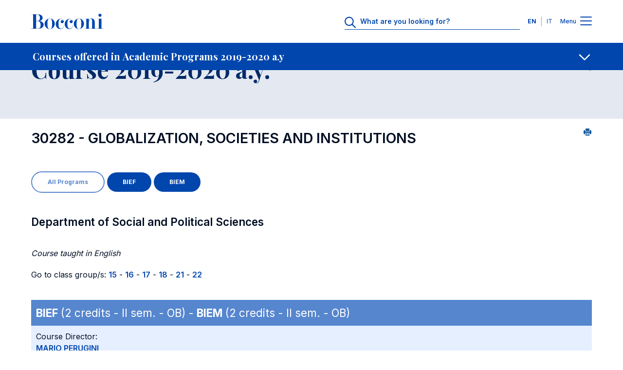

--- FILE ---
content_type: image/svg+xml
request_url: https://www.unibocconi.it/themes/contrib/bocconi_ds/images/icons/icon-cross.svg
body_size: 141
content:
<svg width="24" height="24" viewBox="0 0 24 24" fill="none" xmlns="http://www.w3.org/2000/svg">
<path d="M17.9375 17.1484C18.2891 17.5391 18.2891 18.125 17.9375 18.4766C17.5469 18.8672 16.9609 18.8672 16.6094 18.4766L12 13.8281L7.35156 18.4766C6.96094 18.8672 6.375 18.8672 6.02344 18.4766C5.63281 18.125 5.63281 17.5391 6.02344 17.1484L10.6719 12.5L6.02344 7.85156C5.63281 7.46094 5.63281 6.875 6.02344 6.52344C6.375 6.13281 6.96094 6.13281 7.3125 6.52344L12 11.2109L16.6484 6.5625C17 6.17188 17.5859 6.17188 17.9375 6.5625C18.3281 6.91406 18.3281 7.5 17.9375 7.89062L13.2891 12.5L17.9375 17.1484Z" fill="#000000"/>
</svg>
